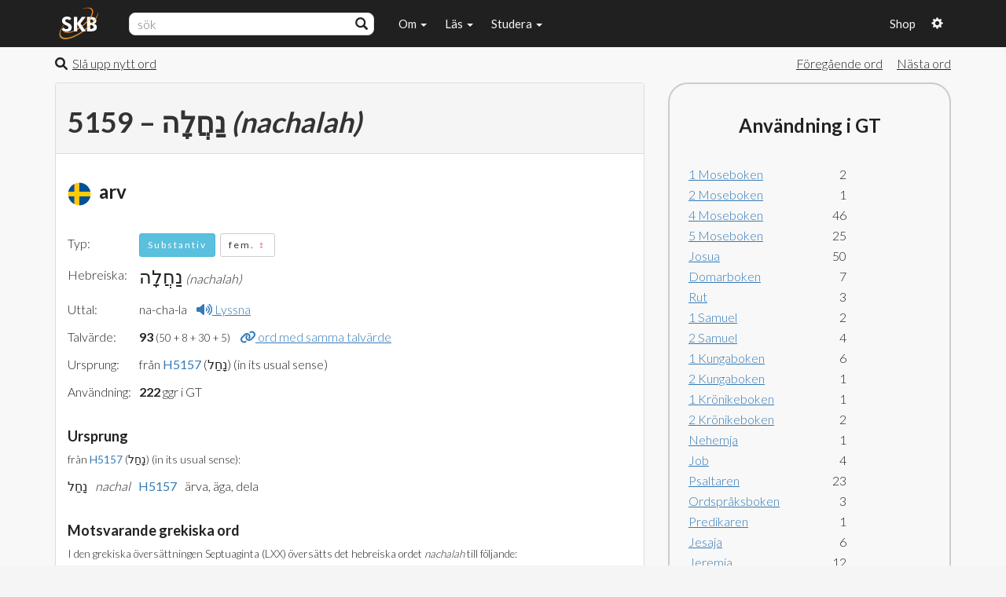

--- FILE ---
content_type: text/css
request_url: https://www.karnbibeln.se/wp-content/themes/skb/css/prettyPhoto.css
body_size: 2301
content:
div.pp_default .pp_top,div.pp_default .pp_top .pp_middle,div.pp_default .pp_top .pp_left,div.pp_default .pp_top .pp_right,div.pp_default .pp_bottom,div.pp_default .pp_bottom .pp_left,div.pp_default .pp_bottom .pp_middle,div.pp_default .pp_bottom .pp_right{height:13px}
div.pp_default .pp_top .pp_left{background:url(../media/prettyPhoto/default/sprite.png) -78px -93px no-repeat}
div.pp_default .pp_top .pp_middle{background:url(../media/prettyPhoto/default/sprite_x.png) top left repeat-x}
div.pp_default .pp_top .pp_right{background:url(../media/prettyPhoto/default/sprite.png) -112px -93px no-repeat}
div.pp_default .pp_content .ppt{color:#f8f8f8}
div.pp_default .pp_content_container .pp_left{background:url(../media/prettyPhoto/default/sprite_y.png) -7px 0 repeat-y;padding-left:13px}
div.pp_default .pp_content_container .pp_right{background:url(../media/prettyPhoto/default/sprite_y.png) top right repeat-y;padding-right:13px}
div.pp_default .pp_next:hover{background:url(../media/prettyPhoto/default/sprite_next.png) center right no-repeat;cursor:pointer}
div.pp_default .pp_previous:hover{background:url(../media/prettyPhoto/default/sprite_prev.png) center left no-repeat;cursor:pointer}
div.pp_default .pp_expand{background:url(../media/prettyPhoto/default/sprite.png) 0 -29px no-repeat;cursor:pointer;width:28px;height:28px}
div.pp_default .pp_expand:hover{background:url(../media/prettyPhoto/default/sprite.png) 0 -56px no-repeat;cursor:pointer}
div.pp_default .pp_contract{background:url(../media/prettyPhoto/default/sprite.png) 0 -84px no-repeat;cursor:pointer;width:28px;height:28px}
div.pp_default .pp_contract:hover{background:url(../media/prettyPhoto/default/sprite.png) 0 -113px no-repeat;cursor:pointer}
div.pp_default .pp_close{width:30px;height:30px;background:url(../media/prettyPhoto/default/sprite.png) 2px 1px no-repeat;cursor:pointer}
div.pp_default .pp_gallery ul li a{background:url(../media/prettyPhoto/default/default_thumb.png) center center #f8f8f8;border:1px solid #aaa}
div.pp_default .pp_social{margin-top:7px}
div.pp_default .pp_gallery a.pp_arrow_previous,div.pp_default .pp_gallery a.pp_arrow_next{position:static;left:auto}
div.pp_default .pp_nav .pp_play,div.pp_default .pp_nav .pp_pause{background:url(../media/prettyPhoto/default/sprite.png) -51px 1px no-repeat;height:30px;width:30px}
div.pp_default .pp_nav .pp_pause{background-position:-51px -29px}
div.pp_default a.pp_arrow_previous,div.pp_default a.pp_arrow_next{background:url(../media/prettyPhoto/default/sprite.png) -31px -3px no-repeat;height:20px;width:20px;margin:4px 0 0}
div.pp_default a.pp_arrow_next{left:52px;background-position:-82px -3px}
div.pp_default .pp_content_container .pp_details{margin-top:5px}
div.pp_default .pp_nav{clear:none;height:30px;width:110px;position:relative}
div.pp_default .pp_nav .currentTextHolder{font-family:Georgia;font-style:italic;color:#999;font-size:11px;left:75px;line-height:25px;position:absolute;top:2px;margin:0;padding:0 0 0 10px}
div.pp_default .pp_close:hover,div.pp_default .pp_nav .pp_play:hover,div.pp_default .pp_nav .pp_pause:hover,div.pp_default .pp_arrow_next:hover,div.pp_default .pp_arrow_previous:hover{opacity:0.7}
div.pp_default .pp_description{font-size:11px;font-weight:700;line-height:14px;margin:5px 50px 5px 0}
div.pp_default .pp_bottom .pp_left{background:url(../media/prettyPhoto/default/sprite.png) -78px -127px no-repeat}
div.pp_default .pp_bottom .pp_middle{background:url(../media/prettyPhoto/default/sprite_x.png) bottom left repeat-x}
div.pp_default .pp_bottom .pp_right{background:url(../media/prettyPhoto/default/sprite.png) -112px -127px no-repeat}
div.pp_default .pp_loaderIcon{background:url(../media/prettyPhoto/default/loader.gif) center center no-repeat}
div.light_rounded .pp_top .pp_left{background:url(../media/prettyPhoto/light_rounded/sprite.png) -88px -53px no-repeat}
div.light_rounded .pp_top .pp_right{background:url(../media/prettyPhoto/light_rounded/sprite.png) -110px -53px no-repeat}
div.light_rounded .pp_next:hover{background:url(../media/prettyPhoto/light_rounded/btnNext.png) center right no-repeat;cursor:pointer}
div.light_rounded .pp_previous:hover{background:url(../media/prettyPhoto/light_rounded/btnPrevious.png) center left no-repeat;cursor:pointer}
div.light_rounded .pp_expand{background:url(../media/prettyPhoto/light_rounded/sprite.png) -31px -26px no-repeat;cursor:pointer}
div.light_rounded .pp_expand:hover{background:url(../media/prettyPhoto/light_rounded/sprite.png) -31px -47px no-repeat;cursor:pointer}
div.light_rounded .pp_contract{background:url(../media/prettyPhoto/light_rounded/sprite.png) 0 -26px no-repeat;cursor:pointer}
div.light_rounded .pp_contract:hover{background:url(../media/prettyPhoto/light_rounded/sprite.png) 0 -47px no-repeat;cursor:pointer}
div.light_rounded .pp_close{width:75px;height:22px;background:url(../media/prettyPhoto/light_rounded/sprite.png) -1px -1px no-repeat;cursor:pointer}
div.light_rounded .pp_nav .pp_play{background:url(../media/prettyPhoto/light_rounded/sprite.png) -1px -100px no-repeat;height:15px;width:14px}
div.light_rounded .pp_nav .pp_pause{background:url(../media/prettyPhoto/light_rounded/sprite.png) -24px -100px no-repeat;height:15px;width:14px}
div.light_rounded .pp_arrow_previous{background:url(../media/prettyPhoto/light_rounded/sprite.png) 0 -71px no-repeat}
div.light_rounded .pp_arrow_next{background:url(../media/prettyPhoto/light_rounded/sprite.png) -22px -71px no-repeat}
div.light_rounded .pp_bottom .pp_left{background:url(../media/prettyPhoto/light_rounded/sprite.png) -88px -80px no-repeat}
div.light_rounded .pp_bottom .pp_right{background:url(../media/prettyPhoto/light_rounded/sprite.png) -110px -80px no-repeat}
div.dark_rounded .pp_top .pp_left{background:url(../media/prettyPhoto/dark_rounded/sprite.png) -88px -53px no-repeat}
div.dark_rounded .pp_top .pp_right{background:url(../media/prettyPhoto/dark_rounded/sprite.png) -110px -53px no-repeat}
div.dark_rounded .pp_content_container .pp_left{background:url(../media/prettyPhoto/dark_rounded/contentPattern.png) top left repeat-y}
div.dark_rounded .pp_content_container .pp_right{background:url(../media/prettyPhoto/dark_rounded/contentPattern.png) top right repeat-y}
div.dark_rounded .pp_next:hover{background:url(../media/prettyPhoto/dark_rounded/btnNext.png) center right no-repeat;cursor:pointer}
div.dark_rounded .pp_previous:hover{background:url(../media/prettyPhoto/dark_rounded/btnPrevious.png) center left no-repeat;cursor:pointer}
div.dark_rounded .pp_expand{background:url(../media/prettyPhoto/dark_rounded/sprite.png) -31px -26px no-repeat;cursor:pointer}
div.dark_rounded .pp_expand:hover{background:url(../media/prettyPhoto/dark_rounded/sprite.png) -31px -47px no-repeat;cursor:pointer}
div.dark_rounded .pp_contract{background:url(../media/prettyPhoto/dark_rounded/sprite.png) 0 -26px no-repeat;cursor:pointer}
div.dark_rounded .pp_contract:hover{background:url(../media/prettyPhoto/dark_rounded/sprite.png) 0 -47px no-repeat;cursor:pointer}
div.dark_rounded .pp_close{width:75px;height:22px;background:url(../media/prettyPhoto/dark_rounded/sprite.png) -1px -1px no-repeat;cursor:pointer}
div.dark_rounded .pp_description{margin-right:85px;color:#fff}
div.dark_rounded .pp_nav .pp_play{background:url(../media/prettyPhoto/dark_rounded/sprite.png) -1px -100px no-repeat;height:15px;width:14px}
div.dark_rounded .pp_nav .pp_pause{background:url(../media/prettyPhoto/dark_rounded/sprite.png) -24px -100px no-repeat;height:15px;width:14px}
div.dark_rounded .pp_arrow_previous{background:url(../media/prettyPhoto/dark_rounded/sprite.png) 0 -71px no-repeat}
div.dark_rounded .pp_arrow_next{background:url(../media/prettyPhoto/dark_rounded/sprite.png) -22px -71px no-repeat}
div.dark_rounded .pp_bottom .pp_left{background:url(../media/prettyPhoto/dark_rounded/sprite.png) -88px -80px no-repeat}
div.dark_rounded .pp_bottom .pp_right{background:url(../media/prettyPhoto/dark_rounded/sprite.png) -110px -80px no-repeat}
div.dark_rounded .pp_loaderIcon{background:url(../media/prettyPhoto/dark_rounded/loader.gif) center center no-repeat}
div.dark_square .pp_left,div.dark_square .pp_middle,div.dark_square .pp_right,div.dark_square .pp_content{background:#000}
div.dark_square .pp_description{color:#fff;margin:0 85px 0 0}
div.dark_square .pp_loaderIcon{background:url(../media/prettyPhoto/dark_square/loader.gif) center center no-repeat}
div.dark_square .pp_expand{background:url(../media/prettyPhoto/dark_square/sprite.png) -31px -26px no-repeat;cursor:pointer}
div.dark_square .pp_expand:hover{background:url(../media/prettyPhoto/dark_square/sprite.png) -31px -47px no-repeat;cursor:pointer}
div.dark_square .pp_contract{background:url(../media/prettyPhoto/dark_square/sprite.png) 0 -26px no-repeat;cursor:pointer}
div.dark_square .pp_contract:hover{background:url(../media/prettyPhoto/dark_square/sprite.png) 0 -47px no-repeat;cursor:pointer}
div.dark_square .pp_close{width:75px;height:22px;background:url(../media/prettyPhoto/dark_square/sprite.png) -1px -1px no-repeat;cursor:pointer}
div.dark_square .pp_nav{clear:none}
div.dark_square .pp_nav .pp_play{background:url(../media/prettyPhoto/dark_square/sprite.png) -1px -100px no-repeat;height:15px;width:14px}
div.dark_square .pp_nav .pp_pause{background:url(../media/prettyPhoto/dark_square/sprite.png) -24px -100px no-repeat;height:15px;width:14px}
div.dark_square .pp_arrow_previous{background:url(../media/prettyPhoto/dark_square/sprite.png) 0 -71px no-repeat}
div.dark_square .pp_arrow_next{background:url(../media/prettyPhoto/dark_square/sprite.png) -22px -71px no-repeat}
div.dark_square .pp_next:hover{background:url(../media/prettyPhoto/dark_square/btnNext.png) center right no-repeat;cursor:pointer}
div.dark_square .pp_previous:hover{background:url(../media/prettyPhoto/dark_square/btnPrevious.png) center left no-repeat;cursor:pointer}
div.light_square .pp_expand{background:url(../media/prettyPhoto/light_square/sprite.png) -31px -26px no-repeat;cursor:pointer}
div.light_square .pp_expand:hover{background:url(../media/prettyPhoto/light_square/sprite.png) -31px -47px no-repeat;cursor:pointer}
div.light_square .pp_contract{background:url(../media/prettyPhoto/light_square/sprite.png) 0 -26px no-repeat;cursor:pointer}
div.light_square .pp_contract:hover{background:url(../media/prettyPhoto/light_square/sprite.png) 0 -47px no-repeat;cursor:pointer}
div.light_square .pp_close{width:75px;height:22px;background:url(../media/prettyPhoto/light_square/sprite.png) -1px -1px no-repeat;cursor:pointer}
div.light_square .pp_nav .pp_play{background:url(../media/prettyPhoto/light_square/sprite.png) -1px -100px no-repeat;height:15px;width:14px}
div.light_square .pp_nav .pp_pause{background:url(../media/prettyPhoto/light_square/sprite.png) -24px -100px no-repeat;height:15px;width:14px}
div.light_square .pp_arrow_previous{background:url(../media/prettyPhoto/light_square/sprite.png) 0 -71px no-repeat}
div.light_square .pp_arrow_next{background:url(../media/prettyPhoto/light_square/sprite.png) -22px -71px no-repeat}
div.light_square .pp_next:hover{background:url(../media/prettyPhoto/light_square/btnNext.png) center right no-repeat;cursor:pointer}
div.light_square .pp_previous:hover{background:url(../media/prettyPhoto/light_square/btnPrevious.png) center left no-repeat;cursor:pointer}
div.facebook .pp_top .pp_left{background:url(../media/prettyPhoto/facebook/sprite.png) -88px -53px no-repeat}
div.facebook .pp_top .pp_middle{background:url(../media/prettyPhoto/facebook/contentPatternTop.png) top left repeat-x}
div.facebook .pp_top .pp_right{background:url(../media/prettyPhoto/facebook/sprite.png) -110px -53px no-repeat}
div.facebook .pp_content_container .pp_left{background:url(../media/prettyPhoto/facebook/contentPatternLeft.png) top left repeat-y}
div.facebook .pp_content_container .pp_right{background:url(../media/prettyPhoto/facebook/contentPatternRight.png) top right repeat-y}
div.facebook .pp_expand{background:url(../media/prettyPhoto/facebook/sprite.png) -31px -26px no-repeat;cursor:pointer}
div.facebook .pp_expand:hover{background:url(../media/prettyPhoto/facebook/sprite.png) -31px -47px no-repeat;cursor:pointer}
div.facebook .pp_contract{background:url(../media/prettyPhoto/facebook/sprite.png) 0 -26px no-repeat;cursor:pointer}
div.facebook .pp_contract:hover{background:url(../media/prettyPhoto/facebook/sprite.png) 0 -47px no-repeat;cursor:pointer}
div.facebook .pp_close{width:22px;height:22px;background:url(../media/prettyPhoto/facebook/sprite.png) -1px -1px no-repeat;cursor:pointer}
div.facebook .pp_description{margin:0 37px 0 0}
div.facebook .pp_loaderIcon{background:url(../media/prettyPhoto/facebook/loader.gif) center center no-repeat}
div.facebook .pp_arrow_previous{background:url(../media/prettyPhoto/facebook/sprite.png) 0 -71px no-repeat;height:22px;margin-top:0;width:22px}
div.facebook .pp_arrow_previous.disabled{background-position:0 -96px;cursor:default}
div.facebook .pp_arrow_next{background:url(../media/prettyPhoto/facebook/sprite.png) -32px -71px no-repeat;height:22px;margin-top:0;width:22px}
div.facebook .pp_arrow_next.disabled{background-position:-32px -96px;cursor:default}
div.facebook .pp_nav{margin-top:0}
div.facebook .pp_nav p{font-size:15px;padding:0 3px 0 4px}
div.facebook .pp_nav .pp_play{background:url(../media/prettyPhoto/facebook/sprite.png) -1px -123px no-repeat;height:22px;width:22px}
div.facebook .pp_nav .pp_pause{background:url(../media/prettyPhoto/facebook/sprite.png) -32px -123px no-repeat;height:22px;width:22px}
div.facebook .pp_next:hover{background:url(../media/prettyPhoto/facebook/btnNext.png) center right no-repeat;cursor:pointer}
div.facebook .pp_previous:hover{background:url(../media/prettyPhoto/facebook/btnPrevious.png) center left no-repeat;cursor:pointer}
div.facebook .pp_bottom .pp_left{background:url(../media/prettyPhoto/facebook/sprite.png) -88px -80px no-repeat}
div.facebook .pp_bottom .pp_middle{background:url(../media/prettyPhoto/facebook/contentPatternBottom.png) top left repeat-x}
div.facebook .pp_bottom .pp_right{background:url(../media/prettyPhoto/facebook/sprite.png) -110px -80px no-repeat}
div.pp_pic_holder a:focus{outline:none}
div.pp_overlay{background:#000;display:none;left:0;position:absolute;top:0;width:100%;z-index:9500}
div.pp_pic_holder{display:none;position:absolute;width:100px;z-index:10000}
.pp_content{height:40px;min-width:40px}
* html .pp_content{width:40px}
.pp_content_container{position:relative;text-align:left;width:100%}
.pp_content_container .pp_left{padding-left:20px}
.pp_content_container .pp_right{padding-right:20px}
.pp_content_container .pp_details{float:left;margin:10px 0 2px}
.pp_description{display:none;margin:0}
.pp_social{float:left;margin:0}
.pp_social .facebook{float:left;margin-left:5px;width:55px;overflow:hidden}
.pp_social .twitter{float:left}
.pp_nav{clear:right;float:left;margin:3px 10px 0 0}
.pp_nav p{float:left;white-space:nowrap;margin:2px 4px}
.pp_nav .pp_play,.pp_nav .pp_pause{float:left;margin-right:4px;text-indent:-10000px}
a.pp_arrow_previous,a.pp_arrow_next{display:block;float:left;height:15px;margin-top:3px;overflow:hidden;text-indent:-10000px;width:14px}
.pp_hoverContainer{position:absolute;top:0;width:100%;z-index:2000}
.pp_gallery{display:none;left:50%;margin-top:-50px;position:absolute;z-index:10000}
.pp_gallery div{float:left;overflow:hidden;position:relative}
.pp_gallery ul{float:left;height:35px;position:relative;white-space:nowrap;margin:0 0 0 5px;padding:0}
.pp_gallery ul a{border:1px rgba(0,0,0,0.5) solid;display:block;float:left;height:33px;overflow:hidden}
.pp_gallery ul a img{border:0}
.pp_gallery li{display:block;float:left;margin:0 5px 0 0;padding:0}
.pp_gallery li.default a{background:url(../media/prettyPhoto/facebook/default_thumbnail.gif) 0 0 no-repeat;display:block;height:33px;width:50px}
.pp_gallery .pp_arrow_previous,.pp_gallery .pp_arrow_next{margin-top:7px!important}
a.pp_next{background:url(../media/prettyPhoto/light_rounded/btnNext.png) 10000px 10000px no-repeat;display:block;float:right;height:100%;text-indent:-10000px;width:49%}
a.pp_previous{background:url(../media/prettyPhoto/light_rounded/btnNext.png) 10000px 10000px no-repeat;display:block;float:left;height:100%;text-indent:-10000px;width:49%}
a.pp_expand,a.pp_contract{cursor:pointer;display:none;height:20px;position:absolute;right:30px;text-indent:-10000px;top:10px;width:20px;z-index:20000}
a.pp_close{position:absolute;right:0;top:0;display:block;line-height:22px;text-indent:-10000px}
.pp_loaderIcon{display:block;height:24px;left:50%;position:absolute;top:50%;width:24px;margin:-12px 0 0 -12px}
#pp_full_res{line-height:1!important}
#pp_full_res .pp_inline{text-align:left}
#pp_full_res .pp_inline p{margin:0 0 15px}
div.ppt{color:#fff;display:none;font-size:17px;z-index:9999;margin:0 0 5px 15px}
div.pp_default .pp_content,div.light_rounded .pp_content{background-color:#fff}
div.pp_default #pp_full_res .pp_inline,div.light_rounded .pp_content .ppt,div.light_rounded #pp_full_res .pp_inline,div.light_square .pp_content .ppt,div.light_square #pp_full_res .pp_inline,div.facebook .pp_content .ppt,div.facebook #pp_full_res .pp_inline{color:#000}
div.pp_default .pp_gallery ul li a:hover,div.pp_default .pp_gallery ul li.selected a,.pp_gallery ul a:hover,.pp_gallery li.selected a{border-color:#fff}
div.pp_default .pp_details,div.light_rounded .pp_details,div.dark_rounded .pp_details,div.dark_square .pp_details,div.light_square .pp_details,div.facebook .pp_details{position:relative}
div.light_rounded .pp_top .pp_middle,div.light_rounded .pp_content_container .pp_left,div.light_rounded .pp_content_container .pp_right,div.light_rounded .pp_bottom .pp_middle,div.light_square .pp_left,div.light_square .pp_middle,div.light_square .pp_right,div.light_square .pp_content,div.facebook .pp_content{background:#fff}
div.light_rounded .pp_description,div.light_square .pp_description{margin-right:85px}
div.light_rounded .pp_gallery a.pp_arrow_previous,div.light_rounded .pp_gallery a.pp_arrow_next,div.dark_rounded .pp_gallery a.pp_arrow_previous,div.dark_rounded .pp_gallery a.pp_arrow_next,div.dark_square .pp_gallery a.pp_arrow_previous,div.dark_square .pp_gallery a.pp_arrow_next,div.light_square .pp_gallery a.pp_arrow_previous,div.light_square .pp_gallery a.pp_arrow_next{margin-top:12px!important}
div.light_rounded .pp_arrow_previous.disabled,div.dark_rounded .pp_arrow_previous.disabled,div.dark_square .pp_arrow_previous.disabled,div.light_square .pp_arrow_previous.disabled{background-position:0 -87px;cursor:default}
div.light_rounded .pp_arrow_next.disabled,div.dark_rounded .pp_arrow_next.disabled,div.dark_square .pp_arrow_next.disabled,div.light_square .pp_arrow_next.disabled{background-position:-22px -87px;cursor:default}
div.light_rounded .pp_loaderIcon,div.light_square .pp_loaderIcon{background:url(../media/prettyPhoto/light_rounded/loader.gif) center center no-repeat}
div.dark_rounded .pp_top .pp_middle,div.dark_rounded .pp_content,div.dark_rounded .pp_bottom .pp_middle{background:url(../media/prettyPhoto/dark_rounded/contentPattern.png) top left repeat}
div.dark_rounded .currentTextHolder,div.dark_square .currentTextHolder{color:#c4c4c4}
div.dark_rounded #pp_full_res .pp_inline,div.dark_square #pp_full_res .pp_inline{color:#fff}
.pp_top,.pp_bottom{height:20px;position:relative}
* html .pp_top,* html .pp_bottom{padding:0 20px}
.pp_top .pp_left,.pp_bottom .pp_left{height:20px;left:0;position:absolute;width:20px}
.pp_top .pp_middle,.pp_bottom .pp_middle{height:20px;left:20px;position:absolute;right:20px}
* html .pp_top .pp_middle,* html .pp_bottom .pp_middle{left:0;position:static}
.pp_top .pp_right,.pp_bottom .pp_right{height:20px;left:auto;position:absolute;right:0;top:0;width:20px}
.pp_fade,.pp_gallery li.default a img{display:none}